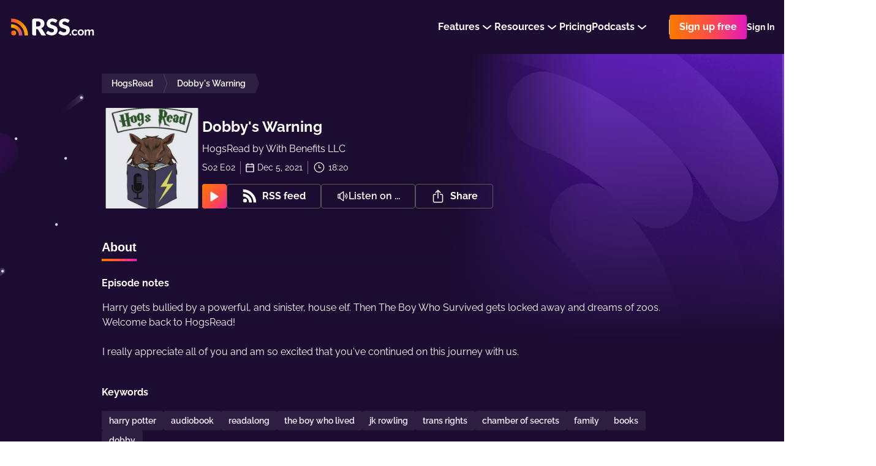

--- FILE ---
content_type: image/svg+xml
request_url: https://rss.com/svg/podcast-standards-cert.svg
body_size: 3554
content:
<?xml version="1.0" encoding="utf-8"?>
<!-- Generator: Adobe Illustrator 27.3.1, SVG Export Plug-In . SVG Version: 6.00 Build 0)  -->
<svg version="1.1" id="Layer_1" xmlns="http://www.w3.org/2000/svg" xmlns:xlink="http://www.w3.org/1999/xlink" x="0px" y="0px"
	 viewBox="0 0 1366 384" style="enable-background:new 0 0 1366 384;" xml:space="preserve">
<style type="text/css">
	.st0{fill:#1D1D1D;}
	.st1{fill:#FFFFFF;}
	.st2{fill-rule:evenodd;clip-rule:evenodd;fill:#FFFFFF;}
	.st3{fill:#F05A28;}
</style>
<path class="st0" d="M386.2,383.9H1350c8.8,0,16-7.2,16-16v-352c0-8.8-7.2-16-16-16H386.2L386.2,383.9z"/>
<g>
	<path class="st1" d="M885.6,313.5V306h6.5v7.5c0,2.5,1.7,4.2,4.3,4.2c2.5,0,4.2-1.7,4.2-4.2v-6.1c0-7.1-14.9-7.6-14.9-18.9v-5.9
		c0-6,4.2-10,10.7-10c6.4,0,10.6,4,10.6,10v6.8h-6.5v-6.8c0-2.5-1.6-4.1-4.1-4.1c-2.5,0-4.2,1.6-4.2,4.1v5.2c0,7.1,14.9,7.6,14.9,19
		v6.8c0,6.1-4.3,10.1-10.7,10.1C889.9,323.6,885.6,319.6,885.6,313.5z"/>
	<path class="st1" d="M948.4,279.3h-6v43.5h-6.5v-43.5h-6v-5.9h18.5V279.3z"/>
	<path class="st1" d="M985.2,309.8h-7.8l-1.6,13h-6.6l7-49.5h10.4l7.1,49.5h-6.9L985.2,309.8z M984.5,304.3l-2.5-20.6v-3.9h-1.5v3.9
		l-2.5,20.6H984.5z"/>
	<path class="st1" d="M1018.5,273.3h8.6l7.4,31.8l0.6,4.7h1.3l-0.6-4.7v-31.8h6.5v49.5h-8.6l-7.5-31.8l-0.6-4.7h-1.3l0.6,4.7v31.8
		h-6.5V273.3z"/>
	<path class="st1" d="M1091.3,283.1V313c0,5.9-4.2,9.8-10.4,9.8h-11.2v-49.5h11.2C1087.2,273.3,1091.3,277.2,1091.3,283.1z
		 M1084.8,283.5c0-2.5-1.7-4.2-4.2-4.2h-4.3v37.6h4.3c2.5,0,4.2-1.7,4.2-4.2V283.5z"/>
	<path class="st1" d="M1131.5,309.8h-7.8l-1.6,13h-6.6l7-49.5h10.4l7.1,49.5h-6.9L1131.5,309.8z M1130.8,304.3l-2.5-20.6v-3.9h-1.5
		v3.9l-2.5,20.6H1130.8z"/>
	<path class="st1" d="M1175.5,302.7h-4.2v20.1h-6.5v-49.5h11.3c6.1,0,10.2,3.9,10.2,9.6v10.3c0,3.8-1.8,6.8-4.8,8.3l5.7,21.3h-6.6
		L1175.5,302.7z M1171.3,297.1h4.3c2.5,0,4.2-1.7,4.2-4.2v-9.3c0-2.5-1.7-4.2-4.2-4.2h-4.3V297.1z"/>
	<path class="st1" d="M1234.4,283.1V313c0,5.9-4.2,9.8-10.4,9.8h-11.2v-49.5h11.2C1230.2,273.3,1234.4,277.2,1234.4,283.1z
		 M1227.9,283.5c0-2.5-1.7-4.2-4.2-4.2h-4.3v37.6h4.3c2.5,0,4.2-1.7,4.2-4.2V283.5z"/>
	<path class="st1" d="M1260.4,313.5V306h6.5v7.5c0,2.5,1.7,4.2,4.3,4.2c2.5,0,4.2-1.7,4.2-4.2v-6.1c0-7.1-14.9-7.6-14.9-18.9v-5.9
		c0-6,4.2-10,10.7-10c6.4,0,10.6,4,10.6,10v6.8h-6.5v-6.8c0-2.5-1.6-4.1-4.1-4.1c-2.5,0-4.2,1.6-4.2,4.1v5.2c0,7.1,14.9,7.6,14.9,19
		v6.8c0,6.1-4.3,10.1-10.7,10.1C1264.7,323.6,1260.4,319.6,1260.4,313.5z"/>
</g>
<g>
	<path class="st1" d="M502.3,283.1v11.2c0,5.9-4.2,9.8-10.4,9.8h-4.7v18.7h-6.5v-49.5h11.2C498.1,273.3,502.3,277.2,502.3,283.1z
		 M495.8,283.5c0-2.5-1.7-4.2-4.2-4.2h-4.3v18.9h4.3c2.5,0,4.2-1.7,4.2-4.2V283.5z"/>
	<path class="st1" d="M527.8,313.5v-31c0-6.1,4.3-10.1,10.7-10.1c6.4,0,10.7,4,10.7,10.1v31c0,6.1-4.3,10.1-10.7,10.1
		C532.1,323.6,527.8,319.6,527.8,313.5z M542.8,313.5v-30.8c0-2.5-1.7-4.2-4.2-4.2c-2.5,0-4.2,1.7-4.2,4.2v30.8
		c0,2.5,1.7,4.2,4.2,4.2C541.1,317.7,542.8,316,542.8,313.5z"/>
	<path class="st1" d="M598.1,283.1V313c0,5.9-4.2,9.8-10.4,9.8h-11.2v-49.5h11.2C593.9,273.3,598.1,277.2,598.1,283.1z M591.6,283.5
		c0-2.5-1.7-4.2-4.2-4.2H583v37.6h4.3c2.5,0,4.2-1.7,4.2-4.2V283.5z"/>
	<path class="st1" d="M625,313.5v-31c0-6.1,4.3-10.1,10.7-10.1s10.7,4,10.7,10.1v9.5H640v-9.4c0-2.5-1.7-4.2-4.2-4.2
		s-4.2,1.7-4.2,4.2v30.8c0,2.5,1.7,4.2,4.2,4.2s4.2-1.7,4.2-4.2v-10.1h6.5v10.2c0,6.1-4.3,10.1-10.7,10.1S625,319.6,625,313.5z"/>
	<path class="st1" d="M686.6,309.8h-7.8l-1.6,13h-6.6l7-49.5H688l7.1,49.5h-6.9L686.6,309.8z M685.9,304.3l-2.5-20.6v-3.9h-1.5v3.9
		l-2.5,20.6H685.9z"/>
	<path class="st1" d="M718.8,313.5V306h6.5v7.5c0,2.5,1.7,4.2,4.3,4.2c2.5,0,4.2-1.7,4.2-4.2v-6.1c0-7.1-14.9-7.6-14.9-18.9v-5.9
		c0-6,4.2-10,10.7-10c6.4,0,10.6,4,10.6,10v6.8h-6.5v-6.8c0-2.5-1.6-4.1-4.1-4.1c-2.5,0-4.2,1.6-4.2,4.1v5.2c0,7.1,14.9,7.6,14.9,19
		v6.8c0,6.1-4.3,10.1-10.7,10.1C723.1,323.6,718.8,319.6,718.8,313.5z"/>
	<path class="st1" d="M782.9,279.3h-6v43.5h-6.5v-43.5h-6v-5.9h18.5V279.3z"/>
</g>
<polygon class="st2" points="832.5,278 837.2,292.5 852.5,292.5 840.1,301.5 844.8,316 832.5,307 820.2,316 824.9,301.5 
	812.5,292.5 827.8,292.5 "/>
<path class="st3" d="M382.1-0.1H13.4c-7.1,0-13,5.9-13,13v358c0,7.2,5.8,13,13,13h368.7V-0.1z"/>
<g>
	<path class="st1" d="M194.9,80.3c23.6-0.1,44.3,7.5,59.2,21.8c15.2,14.5,22.6,33.7,22.8,55.8h28.4c-0.8-14.3-0.7-47-29.6-75
		C247,55,209.8,53.4,194.9,53.4L194.9,80.3z"/>
	<path class="st1" d="M194.9,303.6c-25.6-0.1-46.5-6.9-62-20.5c-15.5-13.6-25.6-32.4-26-60.2H77.7c0.5,18,2.9,51.3,32.6,79.4
		c28.6,27,67.4,28.1,84.6,28.1V303.6z"/>
	<path class="st1" d="M194.9,279.7c0.1,0,0.3,0,0.4,0c9.6,0,18.3-1.4,26.2-4.3c7.8-2.9,14.5-6.6,20.1-11.4c5.5-4.7,9.8-10,12.9-15.9
		c3-5.9,4.6-12,4.6-18.3c0-10.5-2.2-19.1-6.6-25.6c-4.4-6.5-10-11.9-16.6-15.9c-6.6-4.1-13.9-7.3-21.7-9.7
		c-7.8-2.4-15.1-4.7-21.7-6.9c-6.6-2.2-12.2-4.7-16.6-7.5c-4.4-2.8-6.6-6.7-6.6-11.9c0-4.8,2.3-9.2,6.9-13.3
		c4.6-4.1,10.7-6.1,19-6.1v-30.4c-9.2,0-17.6,1.4-24.9,4.1c-7.5,2.8-13.8,6.4-19.1,10.9c-5.3,4.5-9.3,9.8-12.2,15.9
		c-2.9,6.1-4.3,12.5-4.3,19.1c0,10.2,2.2,18.3,6.6,24.5c4.4,6.2,10,11.2,16.6,15.1c6.6,3.9,13.9,6.9,21.7,9.1
		c7.8,2.2,15.1,4.5,21.7,6.8c6.6,2.3,12.2,4.9,16.6,7.9c4.4,3,6.6,7.1,6.6,12.5c0,5.5-2.4,10.4-7.2,14.5c-4.8,4.2-12.1,6.2-21.9,6.2
		c-0.1,0-0.3,0-0.4,0L194.9,279.7"/>
	<path class="st1" d="M195.3,132.9c8.3,0,14.8,2.2,19.4,6.6c4.6,4.4,6.9,10.5,6.9,18.3h31.8l0,0c0-7.9-1.4-15.3-4.2-22
		c-2.8-6.7-6.7-12.6-11.9-17.6c-5.2-5-11.3-8.9-18.4-11.6c-7.1-2.8-15-4.2-23.7-4.2c-0.1,0-0.3,0-0.4,0v0v30.4
		C195,132.9,195.2,132.9,195.3,132.9z"/>
	<path class="st1" d="M194.9,249.2L194.9,249.2c-3.3,0-6.4-0.4-9.2-1.1c0,0,0,0,0,0c-0.5-0.1-0.9-0.2-1.4-0.4c0,0,0,0-0.1,0
		c-0.4-0.1-0.9-0.3-1.3-0.4c0,0-0.1,0-0.1,0c-0.4-0.1-0.8-0.3-1.2-0.4c0,0-0.1,0-0.1-0.1c-0.4-0.2-0.7-0.3-1.1-0.5
		c-0.1,0-0.1-0.1-0.2-0.1c-0.3-0.2-0.7-0.3-1-0.5c-0.1,0-0.2-0.1-0.3-0.1c-0.3-0.2-0.6-0.3-0.9-0.5c-0.1-0.1-0.2-0.1-0.3-0.2
		c-0.3-0.2-0.5-0.3-0.8-0.5c-0.1-0.1-0.3-0.2-0.4-0.3c-0.2-0.2-0.4-0.3-0.6-0.5c-0.2-0.1-0.4-0.3-0.5-0.4c-0.2-0.1-0.3-0.3-0.5-0.4
		c-0.3-0.3-0.6-0.5-0.9-0.8c0,0-0.1-0.1-0.1-0.1c-5.2-4.9-7.8-11.2-7.8-19H133v0c0,8.3,1.4,15.9,4.3,22.8c2.9,6.9,7,12.9,12.3,18
		c5.4,5.1,11.9,9,19.5,11.8c0.1,0,0.1,0,0.2,0.1c0.9,0.3,1.8,0.6,2.7,0.9c0.6,0.2,1.2,0.3,1.8,0.5c0.4,0.1,0.8,0.2,1.1,0.3
		c0.9,0.2,1.7,0.4,2.6,0.6c0.2,0,0.3,0.1,0.5,0.1c1,0.2,2,0.4,3.1,0.6c0,0,0.1,0,0.1,0c4.3,0.7,8.8,1,13.6,1.1V249.2z"/>
</g>
<g>
	<path class="st1" d="M602.6,136.1h-34.5c-0.5-3.5-1.4-6.7-2.8-9.6c-1.4-2.9-3.3-5.3-5.7-7.3c-2.3-2-5.1-3.6-8.3-4.7
		c-3.2-1.1-6.7-1.6-10.6-1.6c-6.9,0-12.8,1.7-17.7,5c-4.9,3.4-8.7,8.2-11.4,14.6c-2.6,6.3-4,14-4,23c0,9.4,1.3,17.2,4,23.6
		c2.7,6.3,6.5,11.1,11.4,14.3c4.9,3.2,10.7,4.8,17.4,4.8c3.8,0,7.2-0.5,10.3-1.4s5.8-2.4,8.2-4.2c2.4-1.9,4.3-4.1,5.9-6.8
		c1.5-2.7,2.6-5.7,3.2-9.1l34.5,0.2c-0.6,6.3-2.4,12.4-5.4,18.5c-3,6.1-7.1,11.6-12.4,16.6c-5.2,5-11.6,9-19.1,11.9
		c-7.5,2.9-16.1,4.4-25.8,4.4c-12.8,0-24.2-2.8-34.3-8.5c-10.1-5.6-18.1-13.9-23.9-24.7c-5.8-10.8-8.8-24-8.8-39.5
		c0-15.5,3-28.7,8.9-39.5c5.9-10.8,14-19,24.1-24.6c10.1-5.6,21.5-8.4,34-8.4c8.6,0,16.5,1.2,23.7,3.6c7.3,2.4,13.7,5.8,19.2,10.3
		c5.5,4.5,10,10.1,13.5,16.7C599.6,120.1,601.8,127.6,602.6,136.1z"/>
	<path class="st1" d="M666.3,228.2c-11.1,0-20.6-2.2-28.7-6.6c-8-4.4-14.2-10.7-18.5-18.8c-4.3-8.2-6.5-17.9-6.5-29.1
		c0-10.9,2.2-20.5,6.5-28.7c4.3-8.2,10.4-14.6,18.3-19.2c7.9-4.6,17.1-6.9,27.8-6.9c7.5,0,14.4,1.2,20.7,3.5
		c6.3,2.3,11.7,5.8,16.2,10.4c4.6,4.6,8.1,10.3,10.6,17c2.5,6.7,3.8,14.5,3.8,23.1v8.4h-92.1v-19.6h60.7c0-3.6-0.9-6.8-2.6-9.6
		c-1.7-2.8-3.9-5-6.8-6.6c-2.9-1.6-6.2-2.4-9.9-2.4c-3.8,0-7.2,0.8-10.1,2.5c-3,1.7-5.4,4-7.1,6.8c-1.7,2.9-2.7,6.1-2.8,9.8v19.9
		c0,4.3,0.8,8.1,2.6,11.3c1.7,3.2,4.1,5.8,7.2,7.6c3.1,1.8,6.9,2.7,11.2,2.7c3,0,5.7-0.4,8.1-1.2c2.4-0.8,4.5-2,6.3-3.7
		c1.7-1.6,3.1-3.6,3.9-5.9l31,0.9c-1.3,6.9-4.1,13-8.5,18.1c-4.3,5.1-10,9.1-17.1,11.9C683.7,226.7,675.6,228.2,666.3,228.2z"/>
	<path class="st1" d="M728.7,226.2v-106h32.8v19.3h1.1c1.9-7,5.1-12.2,9.5-15.6c4.4-3.4,9.5-5.1,15.2-5.1c1.6,0,3.2,0.1,4.8,0.3
		c1.7,0.2,3.2,0.5,4.6,0.9v29.3c-1.6-0.6-3.7-1-6.3-1.3c-2.6-0.3-4.9-0.5-6.9-0.5c-4,0-7.6,0.9-10.8,2.7c-3.2,1.8-5.7,4.2-7.5,7.4
		c-1.8,3.2-2.7,6.8-2.7,11.1v57.5H728.7z"/>
	<path class="st1" d="M871.9,120.2V145H805v-24.8H871.9z M819,94.8h33.7v98c0,2.1,0.3,3.7,1,5c0.7,1.3,1.6,2.2,2.9,2.7
		c1.3,0.5,2.8,0.8,4.6,0.8c1.3,0,2.7-0.1,4.1-0.4c1.4-0.3,2.5-0.5,3.3-0.7l5.1,24.4c-1.6,0.5-3.9,1-6.8,1.7
		c-2.9,0.7-6.4,1.1-10.5,1.3c-7.9,0.4-14.7-0.6-20.3-2.8c-5.6-2.2-9.9-5.7-12.9-10.5c-3-4.7-4.4-10.7-4.3-17.9V94.8z"/>
	<path class="st1" d="M903.7,107.8c-4.7,0-8.8-1.6-12.2-4.7c-3.4-3.2-5.1-7-5.1-11.4c0-4.4,1.7-8.2,5.1-11.3
		c3.4-3.2,7.5-4.7,12.2-4.7c4.8,0,8.9,1.6,12.2,4.7c3.4,3.2,5.1,6.9,5.1,11.3c0,4.5-1.7,8.3-5.1,11.4
		C912.6,106.3,908.5,107.8,903.7,107.8z M886.8,226.2v-106h33.7v106H886.8z"/>
	<path class="st1" d="M1000.8,120.2V145h-68.2v-24.8H1000.8z M946.8,226.2V114.8c0-8.2,1.5-15,4.6-20.4c3.1-5.4,7.4-9.5,12.8-12.1
		c5.5-2.7,11.8-4,19-4c4.7,0,9.1,0.4,13.3,1.1s7.3,1.3,9.3,1.9l-5.4,24.7c-1.2-0.4-2.7-0.8-4.5-1c-1.8-0.3-3.4-0.4-5-0.4
		c-4,0-6.7,0.9-8.1,2.6c-1.5,1.7-2.2,4.1-2.2,7.2v111.9H946.8z"/>
	<path class="st1" d="M1029.7,107.8c-4.7,0-8.8-1.6-12.2-4.7c-3.4-3.2-5.1-7-5.1-11.4c0-4.4,1.7-8.2,5.1-11.3
		c3.4-3.2,7.5-4.7,12.2-4.7c4.8,0,8.9,1.6,12.2,4.7c3.4,3.2,5.1,6.9,5.1,11.3c0,4.5-1.7,8.3-5.1,11.4
		C1038.6,106.3,1034.5,107.8,1029.7,107.8z M1012.8,226.2v-106h33.7v106H1012.8z"/>
	<path class="st1" d="M1111.6,228.2c-11.1,0-20.6-2.2-28.7-6.6c-8-4.4-14.2-10.7-18.5-18.8c-4.3-8.2-6.5-17.9-6.5-29.1
		c0-10.9,2.2-20.5,6.5-28.7c4.3-8.2,10.4-14.6,18.3-19.2c7.9-4.6,17.1-6.9,27.8-6.9c7.5,0,14.4,1.2,20.7,3.5
		c6.3,2.3,11.7,5.8,16.2,10.4c4.6,4.6,8.1,10.3,10.6,17c2.5,6.7,3.8,14.5,3.8,23.1v8.4h-92.1v-19.6h60.7c0-3.6-0.9-6.8-2.6-9.6
		c-1.7-2.8-3.9-5-6.8-6.6c-2.9-1.6-6.2-2.4-9.9-2.4c-3.8,0-7.2,0.8-10.1,2.5c-3,1.7-5.4,4-7.1,6.8c-1.7,2.9-2.7,6.1-2.8,9.8v19.9
		c0,4.3,0.8,8.1,2.6,11.3c1.7,3.2,4.1,5.8,7.2,7.6c3.1,1.8,6.9,2.7,11.2,2.7c3,0,5.7-0.4,8.1-1.2c2.4-0.8,4.5-2,6.3-3.7
		c1.7-1.6,3.1-3.6,3.9-5.9l31,0.9c-1.3,6.9-4.1,13-8.5,18.1c-4.3,5.1-10,9.1-17.1,11.9C1129,226.7,1120.9,228.2,1111.6,228.2z"/>
	<path class="st1" d="M1213.3,227.7c-7.8,0-14.9-2-21.3-6.1c-6.4-4-11.5-10.1-15.3-18.2c-3.8-8.1-5.7-18.1-5.7-30.2
		c0-12.5,2-22.7,5.9-30.8c4-8,9.1-14,15.6-17.9c6.4-3.9,13.3-5.8,20.7-5.8c5.6,0,10.3,1,14.3,2.9c4,1.9,7.2,4.4,9.8,7.3
		c2.6,3,4.5,6.1,5.9,9.3h0.7V84.9h33.7v141.3h-33.4V209h-1c-1.4,3.3-3.4,6.3-6.1,9.2c-2.6,2.9-5.9,5.2-9.8,6.9
		C1223.3,226.8,1218.6,227.7,1213.3,227.7z M1225,201.4c4.1,0,7.6-1.2,10.5-3.5c2.9-2.3,5.1-5.6,6.7-9.8c1.6-4.2,2.3-9.2,2.3-14.9
		c0-5.8-0.8-10.8-2.3-15c-1.5-4.2-3.8-7.4-6.7-9.7c-2.9-2.3-6.4-3.4-10.5-3.4c-4.2,0-7.7,1.2-10.6,3.5c-2.9,2.3-5.1,5.5-6.6,9.7
		c-1.5,4.2-2.2,9.1-2.2,14.8s0.8,10.7,2.3,14.9c1.5,4.2,3.7,7.5,6.6,9.8C1217.3,200.2,1220.8,201.4,1225,201.4z"/>
</g>
</svg>
